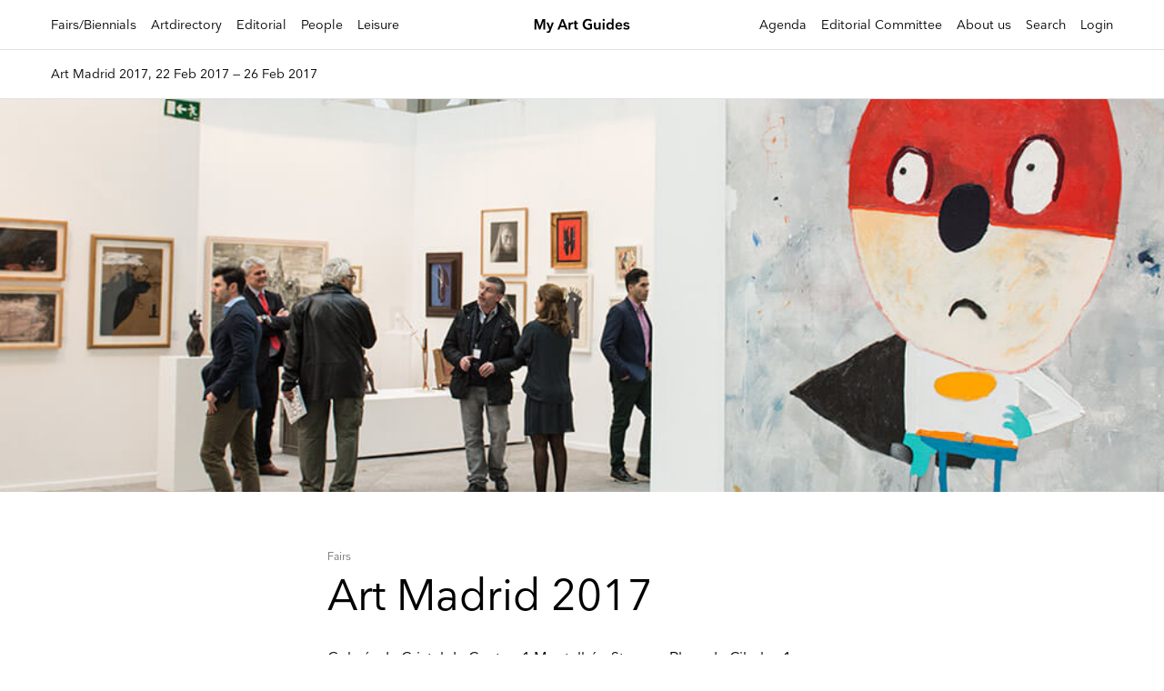

--- FILE ---
content_type: image/svg+xml
request_url: https://myartguides.com/wp-content/themes/sbmtheme/img/select.svg
body_size: 751
content:
<?xml version="1.0" encoding="utf-8"?>
<!-- Generator: Adobe Illustrator 16.0.0, SVG Export Plug-In . SVG Version: 6.00 Build 0)  -->
<!DOCTYPE svg PUBLIC "-//W3C//DTD SVG 1.1//EN" "http://www.w3.org/Graphics/SVG/1.1/DTD/svg11.dtd">
<svg version="1.1" id="Livello_1" xmlns="http://www.w3.org/2000/svg" xmlns:xlink="http://www.w3.org/1999/xlink" x="0px" y="0px"
	 width="7.818px" height="5px" viewBox="0 0 7.818 5" enable-background="new 0 0 7.818 5" xml:space="preserve">
<g id="Rounded" transform="translate(16.231 15) rotate(180)">
	<path id="Path_752" d="M15.907,13.139l-2.82-2.821c-0.422-0.424-1.108-0.425-1.532-0.002c-0.001,0.001-0.002,0.002-0.002,0.002
		l-2.82,2.821c-0.426,0.427-0.424,1.118,0.004,1.543C8.941,14.885,9.217,15,9.505,15h5.639c0.602-0.002,1.088-0.49,1.086-1.092
		C16.228,13.62,16.112,13.342,15.907,13.139z"/>
</g>
</svg>
